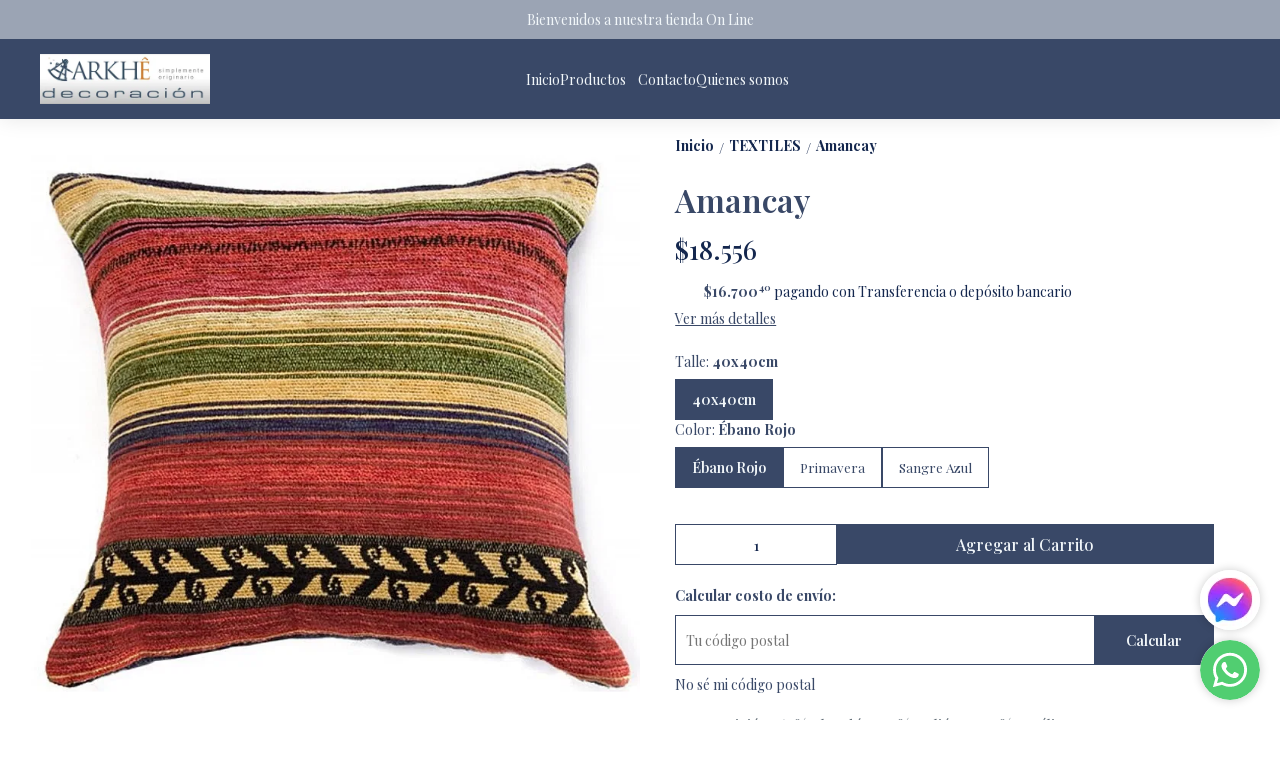

--- FILE ---
content_type: application/javascript
request_url: https://cdn.v2.tiendanegocio.com/template_48_v2/9280.40f6cc120e3b4737.js
body_size: 4439
content:
"use strict";(self.webpackChunktemplate_master=self.webpackChunktemplate_master||[]).push([[9280],{89280:(J,s,_)=>{_.r(s),_.d(s,{LoginBoxComponent:()=>l});var m=_(36895),e=_(98274),a=_(90433),c=_(72818),p=_(34244),g=_(88386);function d(t,o){if(1&t){const n=e.\u0275\u0275getCurrentView();e.\u0275\u0275elementStart(0,"a",16),e.\u0275\u0275listener("click",function(){e.\u0275\u0275restoreView(n);const i=e.\u0275\u0275nextContext(6);return e.\u0275\u0275resetView(i.changeForm(2))}),e.\u0275\u0275text(1,"\xbfSos nuevo?"),e.\u0275\u0275elementEnd()}}function u(t,o){if(1&t&&(e.\u0275\u0275elementContainerStart(0),e.\u0275\u0275text(1," El e-mail no es correcto "),e.\u0275\u0275template(2,d,2,0,"a",15),e.\u0275\u0275elementContainerEnd()),2&t){const n=e.\u0275\u0275nextContext(5);e.\u0275\u0275advance(2),e.\u0275\u0275property("ngIf",!n.globalService.options.checkout.only_buy_client)}}function x(t,o){1&t&&(e.\u0275\u0275elementContainerStart(0),e.\u0275\u0275text(1," La clave no es correcta "),e.\u0275\u0275elementContainerEnd())}function f(t,o){if(1&t&&(e.\u0275\u0275elementStart(0,"p",14),e.\u0275\u0275template(1,u,3,1,"ng-container",4),e.\u0275\u0275template(2,x,2,0,"ng-container",4),e.\u0275\u0275elementEnd()),2&t){const n=e.\u0275\u0275nextContext(4);e.\u0275\u0275advance(1),e.\u0275\u0275property("ngIf",n.formInvalidJson.INVALID_USER),e.\u0275\u0275advance(1),e.\u0275\u0275property("ngIf",n.formInvalidJson.INCORRECT_PASSWORD)}}function v(t,o){if(1&t){const n=e.\u0275\u0275getCurrentView();e.\u0275\u0275elementStart(0,"form",8),e.\u0275\u0275template(1,f,3,2,"p",9),e.\u0275\u0275elementStart(2,"input",10),e.\u0275\u0275listener("keyup",function(){e.\u0275\u0275restoreView(n);const i=e.\u0275\u0275nextContext(3);return e.\u0275\u0275resetView(i.isFormInvalid=!1)}),e.\u0275\u0275elementEnd(),e.\u0275\u0275elementStart(3,"input",11),e.\u0275\u0275listener("keyup",function(){e.\u0275\u0275restoreView(n);const i=e.\u0275\u0275nextContext(3);return e.\u0275\u0275resetView(i.isFormInvalid=!1)}),e.\u0275\u0275elementEnd(),e.\u0275\u0275elementStart(4,"button",12),e.\u0275\u0275listener("click",function(){e.\u0275\u0275restoreView(n);const i=e.\u0275\u0275nextContext(3);return e.\u0275\u0275resetView(i.changeForm(3))}),e.\u0275\u0275text(5," \xbfOlvidaste tu clave? "),e.\u0275\u0275elementEnd(),e.\u0275\u0275elementStart(6,"button",13),e.\u0275\u0275listener("click",function(){e.\u0275\u0275restoreView(n);const i=e.\u0275\u0275nextContext(3);return e.\u0275\u0275resetView(i.signin())}),e.\u0275\u0275text(7," Ingresar "),e.\u0275\u0275elementEnd()()}if(2&t){const n=e.\u0275\u0275nextContext(3);e.\u0275\u0275classProp("volar-form--invalid",n.isFormInvalid),e.\u0275\u0275property("formGroup",n.formSignin),e.\u0275\u0275advance(1),e.\u0275\u0275property("ngIf",n.isFormInvalid),e.\u0275\u0275advance(5),e.\u0275\u0275property("disabled",!n.formSignin.valid)}}function C(t,o){if(1&t){const n=e.\u0275\u0275getCurrentView();e.\u0275\u0275elementStart(0,"button",17),e.\u0275\u0275listener("click",function(){e.\u0275\u0275restoreView(n);const i=e.\u0275\u0275nextContext(3);return e.\u0275\u0275resetView(i.changeForm(2))}),e.\u0275\u0275text(1," \xbfNo est\xe1s registrado? "),e.\u0275\u0275elementStart(2,"span"),e.\u0275\u0275text(3,"Registrate"),e.\u0275\u0275elementEnd()()}}function b(t,o){1&t&&(e.\u0275\u0275elementStart(0,"a",19)(1,"span"),e.\u0275\u0275text(2,"Solicitar cuenta mayorista"),e.\u0275\u0275elementEnd()())}function h(t,o){if(1&t&&(e.\u0275\u0275elementContainerStart(0),e.\u0275\u0275template(1,b,3,0,"a",18),e.\u0275\u0275elementContainerEnd()),2&t){const n=e.\u0275\u0275nextContext(3);e.\u0275\u0275advance(1),e.\u0275\u0275property("ngIf",n.globalService.options.wholesale.status)}}function S(t,o){if(1&t&&(e.\u0275\u0275elementContainerStart(0),e.\u0275\u0275elementStart(1,"h3"),e.\u0275\u0275text(2,"Iniciar sesi\xf3n"),e.\u0275\u0275elementEnd(),e.\u0275\u0275template(3,v,8,5,"form",5),e.\u0275\u0275elementStart(4,"div",6),e.\u0275\u0275template(5,C,4,0,"button",7),e.\u0275\u0275template(6,h,2,1,"ng-container",4),e.\u0275\u0275elementEnd(),e.\u0275\u0275elementContainerEnd()),2&t){const n=e.\u0275\u0275nextContext(2);e.\u0275\u0275advance(3),e.\u0275\u0275property("ngIf",n.isFormLoaded),e.\u0275\u0275advance(2),e.\u0275\u0275property("ngIf",!n.globalService.options.checkout.only_buy_client),e.\u0275\u0275advance(1),e.\u0275\u0275property("ngIf",n.globalService.options.wholesale.status)}}function I(t,o){if(1&t){const n=e.\u0275\u0275getCurrentView();e.\u0275\u0275elementContainerStart(0),e.\u0275\u0275elementStart(1,"div",22),e.\u0275\u0275element(2,"app-icon",23),e.\u0275\u0275elementStart(3,"p"),e.\u0275\u0275text(4),e.\u0275\u0275elementEnd(),e.\u0275\u0275elementStart(5,"button",24),e.\u0275\u0275listener("click",function(){e.\u0275\u0275restoreView(n);const i=e.\u0275\u0275nextContext(3);return e.\u0275\u0275resetView(i.closeSignupSuccess())}),e.\u0275\u0275text(6," \xa1Entendido! "),e.\u0275\u0275elementEnd()(),e.\u0275\u0275elementContainerEnd()}if(2&t){const n=e.\u0275\u0275nextContext(3);e.\u0275\u0275advance(4),e.\u0275\u0275textInterpolate1(" \xa1Bienvenido a ",n.globalService.website.title,"! Tu registro de usuario fue realizado con exito. ")}}function y(t,o){1&t&&(e.\u0275\u0275elementStart(0,"p",29),e.\u0275\u0275text(1," El e-mail no es valido "),e.\u0275\u0275elementEnd())}function P(t,o){if(1&t){const n=e.\u0275\u0275getCurrentView();e.\u0275\u0275elementStart(0,"p",29),e.\u0275\u0275text(1," El e-mail elegido ya est\xe1 en uso "),e.\u0275\u0275elementStart(2,"a",16),e.\u0275\u0275listener("click",function(){e.\u0275\u0275restoreView(n);const i=e.\u0275\u0275nextContext(6);return e.\u0275\u0275resetView(i.changeForm(1))}),e.\u0275\u0275text(3,"\xbfIngresar?"),e.\u0275\u0275elementEnd()()}}function O(t,o){if(1&t&&(e.\u0275\u0275elementContainerStart(0),e.\u0275\u0275template(1,y,2,0,"p",28),e.\u0275\u0275template(2,P,4,0,"p",28),e.\u0275\u0275elementContainerEnd()),2&t){const n=e.\u0275\u0275nextContext(5);e.\u0275\u0275advance(1),e.\u0275\u0275property("ngIf",n.formInvalidJson.INVALID_EMAIL),e.\u0275\u0275advance(1),e.\u0275\u0275property("ngIf",n.formInvalidJson.EMAIL_EXISTS)}}function L(t,o){1&t&&(e.\u0275\u0275elementStart(0,"p",29),e.\u0275\u0275text(1," La contrase\xf1a debe tener entre 8 y 25 caracteres "),e.\u0275\u0275elementEnd())}function M(t,o){1&t&&(e.\u0275\u0275elementStart(0,"p",29),e.\u0275\u0275text(1," La contrase\xf1a no puede contener espacios. "),e.\u0275\u0275elementEnd())}function w(t,o){if(1&t){const n=e.\u0275\u0275getCurrentView();e.\u0275\u0275elementStart(0,"form",8)(1,"input",26),e.\u0275\u0275listener("keyup",function(){e.\u0275\u0275restoreView(n);const i=e.\u0275\u0275nextContext(4);return e.\u0275\u0275resetView(i.isFormInvalid=!1)}),e.\u0275\u0275elementEnd(),e.\u0275\u0275elementStart(2,"input",27),e.\u0275\u0275listener("keyup",function(){e.\u0275\u0275restoreView(n);const i=e.\u0275\u0275nextContext(4);return e.\u0275\u0275resetView(i.isFormInvalid=!1)}),e.\u0275\u0275elementEnd(),e.\u0275\u0275elementStart(3,"input",10),e.\u0275\u0275listener("keyup",function(){e.\u0275\u0275restoreView(n);const i=e.\u0275\u0275nextContext(4);return e.\u0275\u0275resetView(i.isFormInvalid=!1)}),e.\u0275\u0275elementEnd(),e.\u0275\u0275template(4,O,3,2,"ng-container",4),e.\u0275\u0275elementStart(5,"input",11),e.\u0275\u0275listener("keyup",function(){e.\u0275\u0275restoreView(n);const i=e.\u0275\u0275nextContext(4);return e.\u0275\u0275resetView(i.isFormInvalid=!1)}),e.\u0275\u0275elementEnd(),e.\u0275\u0275template(6,L,2,0,"p",28),e.\u0275\u0275template(7,M,2,0,"p",28),e.\u0275\u0275elementStart(8,"button",13),e.\u0275\u0275listener("click",function(){e.\u0275\u0275restoreView(n);const i=e.\u0275\u0275nextContext(4);return e.\u0275\u0275resetView(i.signup())}),e.\u0275\u0275text(9," Crear cuenta "),e.\u0275\u0275elementEnd()()}if(2&t){const n=e.\u0275\u0275nextContext(4);let r;e.\u0275\u0275property("formGroup",n.formSignup),e.\u0275\u0275advance(3),e.\u0275\u0275classProp("invalid",n.isFormInvalid&&(n.formInvalidJson.INVALID_EMAIL||n.formInvalidJson.EMAIL_EXISTS)),e.\u0275\u0275advance(1),e.\u0275\u0275property("ngIf",n.isFormInvalid),e.\u0275\u0275advance(1),e.\u0275\u0275classProp("invalid",n.isFormInvalid&&n.formInvalidJson.INVALID_PASSWORD),e.\u0275\u0275advance(1),e.\u0275\u0275property("ngIf",n.isFormInvalid&&n.formInvalidJson.INVALID_PASSWORD),e.\u0275\u0275advance(1),e.\u0275\u0275property("ngIf",null==(r=n.formSignup.get("password"))?null:r.hasError("spaces")),e.\u0275\u0275advance(1),e.\u0275\u0275property("disabled",!n.formSignup.valid)}}function E(t,o){1&t&&(e.\u0275\u0275elementStart(0,"a",19)(1,"span"),e.\u0275\u0275text(2,"Solicitar cuenta mayorista"),e.\u0275\u0275elementEnd()())}function k(t,o){if(1&t){const n=e.\u0275\u0275getCurrentView();e.\u0275\u0275template(0,w,10,9,"form",25),e.\u0275\u0275elementStart(1,"div",6)(2,"button",17),e.\u0275\u0275listener("click",function(){e.\u0275\u0275restoreView(n);const i=e.\u0275\u0275nextContext(3);return e.\u0275\u0275resetView(i.changeForm(1))}),e.\u0275\u0275text(3," \xbfYa ten\xedas cuenta? "),e.\u0275\u0275elementStart(4,"span"),e.\u0275\u0275text(5,"Inicia sesi\xf3n"),e.\u0275\u0275elementEnd()(),e.\u0275\u0275template(6,E,3,0,"a",18),e.\u0275\u0275elementEnd()}if(2&t){const n=e.\u0275\u0275nextContext(3);e.\u0275\u0275property("ngIf",n.isFormLoaded),e.\u0275\u0275advance(6),e.\u0275\u0275property("ngIf",n.globalService.options.wholesale.status)}}function B(t,o){if(1&t&&(e.\u0275\u0275elementContainerStart(0),e.\u0275\u0275elementStart(1,"h3"),e.\u0275\u0275text(2,"Crear cuenta"),e.\u0275\u0275elementEnd(),e.\u0275\u0275template(3,I,7,1,"ng-container",20),e.\u0275\u0275template(4,k,7,2,"ng-template",null,21,e.\u0275\u0275templateRefExtractor),e.\u0275\u0275elementContainerEnd()),2&t){const n=e.\u0275\u0275reference(5),r=e.\u0275\u0275nextContext(2);e.\u0275\u0275advance(3),e.\u0275\u0275property("ngIf",r.signupSended)("ngIfElse",n)}}function T(t,o){if(1&t&&(e.\u0275\u0275elementContainerStart(0),e.\u0275\u0275elementStart(1,"div",22),e.\u0275\u0275element(2,"app-icon",23),e.\u0275\u0275elementStart(3,"p"),e.\u0275\u0275text(4," Si el e-mail que ingresaste es correcto recibiras un correo electr\xf3nico en "),e.\u0275\u0275elementStart(5,"strong"),e.\u0275\u0275text(6),e.\u0275\u0275elementEnd(),e.\u0275\u0275text(7," con instrucciones para elegir una nueva clave. "),e.\u0275\u0275elementEnd()(),e.\u0275\u0275elementContainerEnd()),2&t){const n=e.\u0275\u0275nextContext(3);e.\u0275\u0275advance(6),e.\u0275\u0275textInterpolate(n.formRecovery.value.email)}}function V(t,o){1&t&&(e.\u0275\u0275elementStart(0,"p",14),e.\u0275\u0275text(1," El e-mail no est\xe1 registrado "),e.\u0275\u0275elementEnd())}function F(t,o){if(1&t){const n=e.\u0275\u0275getCurrentView();e.\u0275\u0275elementStart(0,"form",32),e.\u0275\u0275template(1,V,2,0,"p",9),e.\u0275\u0275elementStart(2,"input",10),e.\u0275\u0275listener("keyup",function(){e.\u0275\u0275restoreView(n);const i=e.\u0275\u0275nextContext(4);return e.\u0275\u0275resetView(i.isFormInvalid=!1)}),e.\u0275\u0275elementEnd(),e.\u0275\u0275elementStart(3,"button",33),e.\u0275\u0275listener("click",function(){e.\u0275\u0275restoreView(n);const i=e.\u0275\u0275nextContext(4);return e.\u0275\u0275resetView(i.passwordRecovery())}),e.\u0275\u0275text(4," Reestablecer clave "),e.\u0275\u0275elementEnd()()}if(2&t){const n=e.\u0275\u0275nextContext(4);e.\u0275\u0275classProp("volar-form--invalid",n.isFormInvalid),e.\u0275\u0275property("formGroup",n.formRecovery),e.\u0275\u0275advance(1),e.\u0275\u0275property("ngIf",n.isFormInvalid),e.\u0275\u0275advance(2),e.\u0275\u0275property("disabled",!n.formRecovery.valid)}}function D(t,o){if(1&t&&(e.\u0275\u0275elementStart(0,"p"),e.\u0275\u0275text(1,"Ingres\xe1 tu e-mail de registro y te enviaremos una nueva clave."),e.\u0275\u0275elementEnd(),e.\u0275\u0275template(2,F,5,5,"form",31)),2&t){const n=e.\u0275\u0275nextContext(3);e.\u0275\u0275advance(2),e.\u0275\u0275property("ngIf",n.isFormLoaded)}}function R(t,o){if(1&t){const n=e.\u0275\u0275getCurrentView();e.\u0275\u0275elementContainerStart(0),e.\u0275\u0275elementStart(1,"h3"),e.\u0275\u0275text(2,"\xbfOlvidaste tu clave?"),e.\u0275\u0275elementEnd(),e.\u0275\u0275template(3,T,8,1,"ng-container",20),e.\u0275\u0275template(4,D,3,1,"ng-template",null,30,e.\u0275\u0275templateRefExtractor),e.\u0275\u0275elementStart(6,"div",6)(7,"button",17),e.\u0275\u0275listener("click",function(){e.\u0275\u0275restoreView(n);const i=e.\u0275\u0275nextContext(2);return e.\u0275\u0275resetView(i.changeForm(1))}),e.\u0275\u0275text(8," Volver atr\xe1s "),e.\u0275\u0275elementEnd()(),e.\u0275\u0275elementContainerEnd()}if(2&t){const n=e.\u0275\u0275reference(5),r=e.\u0275\u0275nextContext(2);e.\u0275\u0275advance(3),e.\u0275\u0275property("ngIf",r.passwordRecoverySended)("ngIfElse",n)}}function A(t,o){if(1&t){const n=e.\u0275\u0275getCurrentView();e.\u0275\u0275elementStart(0,"div",1)(1,"div",2),e.\u0275\u0275listener("click",function(){e.\u0275\u0275restoreView(n);const i=e.\u0275\u0275nextContext();return e.\u0275\u0275resetView(i.isLocked?i.close():i.signupSended?i.closeSignupSuccess():i.close(!0))}),e.\u0275\u0275elementEnd(),e.\u0275\u0275elementStart(2,"div",3),e.\u0275\u0275template(3,S,7,3,"ng-container",4),e.\u0275\u0275template(4,B,6,2,"ng-container",4),e.\u0275\u0275template(5,R,9,2,"ng-container",4),e.\u0275\u0275elementEnd()()}if(2&t){const n=e.\u0275\u0275nextContext();e.\u0275\u0275advance(1),e.\u0275\u0275classProp("fadeOut",n.isClosing),e.\u0275\u0275advance(1),e.\u0275\u0275classProp("fadeOutDown",n.isClosing)("login-box__box--loading",n.isFormLoading),e.\u0275\u0275advance(1),e.\u0275\u0275property("ngIf",1==n.type),e.\u0275\u0275advance(1),e.\u0275\u0275property("ngIf",2==n.type),e.\u0275\u0275advance(1),e.\u0275\u0275property("ngIf",3==n.type)}}class l{constructor(o,n,r,i){this._router=o,this.globalService=n,this._userService=r,this._route=i,this.onDismiss=new e.EventEmitter,this.onSuccess=new e.EventEmitter,this.type=1,this.formInvalidJson={}}ngOnInit(){try{this._route.queryParams.subscribe(o=>{o.email&&(setTimeout(()=>{this.formSignin.patchValue({email:o.email})},0),console.log("ACELGA",o.email))})}catch{}this.buildForm()}onPopState(){this.close(!0);try{window.history.forward()}catch{}}buildForm(){this.isFormInvalid=!1,this.formSignin=new a.nJ({email:new a.p4(null,[a.kI.required,a.kI.email]),password:new a.p4(null,a.kI.required)}),this.formSignup=new a.nJ({name:new a.p4(null,[a.kI.required,a.kI.maxLength(25)]),lastname:new a.p4(null,[a.kI.required,a.kI.maxLength(25)]),email:new a.p4(null,[a.kI.required,a.kI.email]),password:new a.p4(null,[a.kI.required,this.noSpaces,a.kI.maxLength(25)]),phone:new a.p4(null,[])}),this.formRecovery=new a.nJ({email:new a.p4(null,[a.kI.required,a.kI.email])}),this.isFormLoaded=!0}formLoading(o){o?(this.isFormLoading=!0,this.isLocked=!0):(this.isFormLoading=!1,this.isLocked=!1)}close(o){o&&(this.isClosing=!0,setTimeout(()=>{this.onDismiss.emit(),this.isClosing=!1,this.globalService.loginBox=!1},400),this.globalService.isLogged&&this.globalService.nextUrl.url&&Math.floor((new Date).getTime()/1e3)-this.globalService.nextUrl.timestamp<120&&this._router.navigate([`/${this.globalService.nextUrl.url}`]))}signin(){const o=this.formSignin;o.valid&&(this.formLoading(!0),this._userService.signin(o.value).subscribe(n=>{this.formLoading(!1),1==n.status?this.saveAuthData(n.data[0]):(this.isFormInvalid=!0,this.formInvalidJson={},n.error.map(r=>{this.formInvalidJson[r]||(this.formInvalidJson[r]=!0)}))},n=>{this.formLoading(!1)}))}signinAfterSignup(o){this.formLoading(!0),this._userService.signin(o).subscribe(n=>{this.formLoading(!1),1==n.status&&(this.signupSended=!0,this.saveAuthData(n.data[0]))},n=>{this.formLoading(!1)})}saveAuthData(o){const n=o.profile,r=o.token;this.globalService.setStorage("profile",JSON.stringify(n)),this.globalService.setStorage("auth_token",r),this.globalService.isLogged=!0,this.globalService.profile=n,this.signupSended||window.location.reload()}signup(){const o=this.formSignup;if(o.valid){this.formLoading(!0);const n={email:o.value.email,password:o.value.password};this._userService.signup(o.value).subscribe(r=>{this.formLoading(!1),1==r.status?this.signinAfterSignup(n):(this.isFormInvalid=!0,this.formInvalidJson={},r.error.map(i=>{this.formInvalidJson[i]||(this.formInvalidJson[i]=!0)}))},r=>{this.formLoading(!1)})}}closeSignupSuccess(){this.onSuccess.emit(),this.close(!0)}passwordRecovery(){const o=this.formRecovery;o.valid&&(this.formLoading(!0),this._userService.passwordRecovery(o.value).subscribe(n=>{this.formLoading(!1),this.passwordRecoverySended=!0},n=>{this.formLoading(!1)}))}changeForm(o){this.isFormLoading||(this.isFormInvalid=!1,this.passwordRecoverySended=!1,this.formInvalidJson={},this.type=o),3==o&&this.formRecovery.patchValue({email:this.formSignin.value.email})}noSpaces(o){return/\s/.test(o.value)?{spaces:!0}:null}}l.\u0275fac=function(o){return new(o||l)(e.\u0275\u0275directiveInject(c.F0),e.\u0275\u0275directiveInject(p.U),e.\u0275\u0275directiveInject(g.K),e.\u0275\u0275directiveInject(c.gz))},l.\u0275cmp=e.\u0275\u0275defineComponent({type:l,selectors:[["app-login-box"]],hostBindings:function(o,n){1&o&&e.\u0275\u0275listener("popstate",function(i){return n.onPopState(i)},!1,e.\u0275\u0275resolveWindow)},inputs:{type:"type"},outputs:{onDismiss:"onDismiss",onSuccess:"onSuccess"},standalone:!0,features:[e.\u0275\u0275StandaloneFeature],decls:1,vars:1,consts:[["class","login-box",4,"ngIf"],[1,"login-box"],[1,"login-box__background","animated","fadeIn",3,"click"],[1,"login-box__box","animated","fadeInUp","faster"],[4,"ngIf"],["class","volar-form field_input",3,"formGroup","volar-form--invalid",4,"ngIf"],[1,"account-options"],["class","btn btn--clear",3,"click",4,"ngIf"],[1,"volar-form","field_input",3,"formGroup"],["class","invalid-message invalid-message--header",4,"ngIf"],["formControlName","email","type","email","placeholder","E-mail",3,"keyup"],["formControlName","password","type","password","placeholder","Clave",3,"keyup"],["type","button",1,"btn","btn--clear",3,"click"],["type","submit",1,"btn","btn--primary",3,"disabled","click"],[1,"invalid-message","invalid-message--header"],[3,"click",4,"ngIf"],[3,"click"],[1,"btn","btn--clear",3,"click"],["href","/formulario-mayorista","class","btn btn--clear",4,"ngIf"],["href","/formulario-mayorista",1,"btn","btn--clear"],[4,"ngIf","ngIfElse"],["signupTemplate",""],[1,"password-recovery-success"],["icon","check"],["type","submit",1,"btn","btn--primary",3,"click"],["class","volar-form field_input",3,"formGroup",4,"ngIf"],["formControlName","name","type","text","placeholder","Nombre",3,"keyup"],["formControlName","lastname","type","text","placeholder","Apellido",3,"keyup"],["class","invalid-message",4,"ngIf"],[1,"invalid-message"],["passwordRecoveryTemplate",""],["class","volar-form",3,"formGroup","volar-form--invalid",4,"ngIf"],[1,"volar-form",3,"formGroup"],[1,"btn","btn--primary",3,"disabled","click"]],template:function(o,n){1&o&&e.\u0275\u0275template(0,A,6,9,"div",0),2&o&&e.\u0275\u0275property("ngIf",n.globalService.loginBox)},dependencies:[m.CommonModule,m.NgIf,a.u5,a._Y,a.Fj,a.JJ,a.JL,a.UX,a.sg,a.u,c.Bz],styles:['.login-box__background[_ngcontent-%COMP%]{position:fixed;z-index:1010;top:0;left:0;width:100%;height:100%;background:rgba(0,0,0,.5)}.login-box__box[_ngcontent-%COMP%]{position:fixed;z-index:1020;top:64px;left:0;right:0;width:320px;background:var(--color_background);margin:0 auto 56px;text-align:center;padding:20px 16px 16px;border-radius:15px}.login-box__box[_ngcontent-%COMP%]   h3[_ngcontent-%COMP%]{font-family:var(--font_primary)!important;color:var(--color_text_primary);margin:0 0 20px;font-size:1.4em}.login-box__box[_ngcontent-%COMP%]   p[_ngcontent-%COMP%]{color:var(--color_text_primary);margin-bottom:26px}.login-box__box[_ngcontent-%COMP%]   form[_ngcontent-%COMP%]   input[_ngcontent-%COMP%]{width:100%;border:1px solid rgba(0,0,0,.2);margin-bottom:6px}.login-box__box[_ngcontent-%COMP%]   form[_ngcontent-%COMP%]   input.invalid[_ngcontent-%COMP%]{border-color:var(--color_primary)}.login-box__box[_ngcontent-%COMP%]   form[_ngcontent-%COMP%]   .btn[_ngcontent-%COMP%]:not([disabled]):hover{opacity:.8}.login-box__box[_ngcontent-%COMP%]   form[_ngcontent-%COMP%]   .btn--primary[_ngcontent-%COMP%]{width:100%;margin-top:6px;padding:12px 0}.login-box__box[_ngcontent-%COMP%]   form[_ngcontent-%COMP%]   .btn--primary[disabled][_ngcontent-%COMP%]{opacity:.5;cursor:not-allowed}.login-box__box[_ngcontent-%COMP%]   form[_ngcontent-%COMP%]   .btn--clear[_ngcontent-%COMP%]{float:left;padding:6px;margin-top:10px;color:var(--color_text_primary);font-size:.9em;font-weight:400}.login-box__box[_ngcontent-%COMP%]   form[_ngcontent-%COMP%]   .legal[_ngcontent-%COMP%]{font-size:.9em;text-align:left;padding:0 6px}.login-box__box[_ngcontent-%COMP%]   form[_ngcontent-%COMP%]   .legal[_ngcontent-%COMP%]   p[_ngcontent-%COMP%]{margin:12px 0 26px}.login-box__box[_ngcontent-%COMP%]   form[_ngcontent-%COMP%]   .legal[_ngcontent-%COMP%]   a[_ngcontent-%COMP%]{color:var(--color_text_primary);text-decoration:underline}.login-box__box[_ngcontent-%COMP%]   form[_ngcontent-%COMP%]   p.invalid-message[_ngcontent-%COMP%]{margin:0 7px 7px;text-align:left;font-size:.9em;font-weight:600;color:var(--color_primary)}.login-box__box[_ngcontent-%COMP%]   form[_ngcontent-%COMP%]   p.invalid-message[_ngcontent-%COMP%]   a[_ngcontent-%COMP%]{color:var(--color_primary);text-decoration:underline}.login-box__box[_ngcontent-%COMP%]   form[_ngcontent-%COMP%]   p.invalid-message--header[_ngcontent-%COMP%]{margin-top:7px}.login-box__box[_ngcontent-%COMP%]   form.volar-form--invalid[_ngcontent-%COMP%]   input[_ngcontent-%COMP%]{border-color:var(--color_primary)}.login-box__box[_ngcontent-%COMP%]   .account-options[_ngcontent-%COMP%]{margin-top:32px;margin-bottom:16px}.login-box__box[_ngcontent-%COMP%]   .account-options[_ngcontent-%COMP%]   .btn[_ngcontent-%COMP%]{font-family:var(--font_secondary)!important;color:var(--color_text_primary);margin-bottom:8px}.login-box__box[_ngcontent-%COMP%]   .account-options[_ngcontent-%COMP%]   .btn[_ngcontent-%COMP%]:hover{opacity:.8}.login-box__box[_ngcontent-%COMP%]   .account-options[_ngcontent-%COMP%]   .btn[_ngcontent-%COMP%]   span[_ngcontent-%COMP%], .login-box__box[_ngcontent-%COMP%]   .password-recovery-success[_ngcontent-%COMP%]   i[_ngcontent-%COMP%]{color:var(--color_primary)}.login-box__box--loading[_ngcontent-%COMP%]   form[_ngcontent-%COMP%]   .btn--primary[_ngcontent-%COMP%]{position:relative}.login-box__box--loading[_ngcontent-%COMP%]   form[_ngcontent-%COMP%]   .btn--primary[_ngcontent-%COMP%]:before{content:"";position:absolute;top:0;left:0;width:100%;height:100%;z-index:1;background:rgba(255,255,255,.5)}.login-box__box--loading[_ngcontent-%COMP%]   form[_ngcontent-%COMP%]   .btn--primary[_ngcontent-%COMP%]:after{content:"";background-image:url(https://cdn.v2.tiendanegocio.com/template_general/assets/images/loading.svg);background-size:contain;background-repeat:no-repeat;background-position:center;position:absolute;top:0;bottom:0;left:10px;z-index:2;width:28px;height:28px;margin:auto 0}@media screen and (max-height: 640px){.login-box__box[_ngcontent-%COMP%]{top:16px;max-height:60vh;padding:16px 16px 6px;overflow-y:auto}.login-box__box[_ngcontent-%COMP%]   h3[_ngcontent-%COMP%]{margin-bottom:10px}.login-box__box[_ngcontent-%COMP%]   .account-options[_ngcontent-%COMP%]{margin-top:16px}}']})}}]);